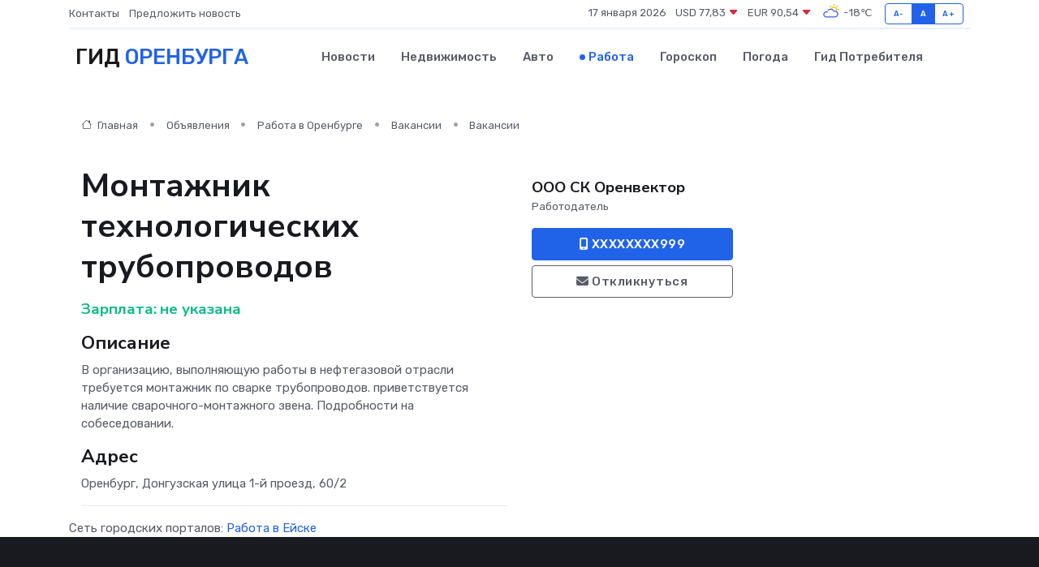

--- FILE ---
content_type: text/html; charset=UTF-8
request_url: https://orenburg-gid.ru/job/vacancy/montazhnik-tehnologicheskih-truboprovodov_90351.htm
body_size: 6173
content:
<!DOCTYPE html>
<html lang="ru">
<head>
	<meta charset="utf-8">
	<meta name="csrf-token" content="9vCed4NuvQyrddSleQkklgSdrrXAKO0qqOclWx2j">
    <meta http-equiv="X-UA-Compatible" content="IE=edge">
    <meta name="viewport" content="width=device-width, initial-scale=1">
    <title>Вакансия Монтажник технологических трубопроводов в Оренбурге - поиск сотрудников на orenburg-gid.ru</title>
    <meta name="description" property="description" content="Объявление о вакансии Монтажник технологических трубопроводов в Оренбурге - поиск работы и сотрудников на orenburg-gid.ru">
    
    <meta property="fb:pages" content="105958871990207" />
    <link rel="shortcut icon" type="image/x-icon" href="https://orenburg-gid.ru/favicon.svg">
    <link rel="canonical" href="https://orenburg-gid.ru/job/vacancy/montazhnik-tehnologicheskih-truboprovodov_90351.htm">
    <link rel="preconnect" href="https://fonts.gstatic.com">
    <link rel="dns-prefetch" href="https://fonts.googleapis.com">
    <link rel="dns-prefetch" href="https://pagead2.googlesyndication.com">
    <link rel="dns-prefetch" href="https://res.cloudinary.com">
    <link href="https://fonts.googleapis.com/css2?family=Nunito+Sans:wght@400;700&family=Rubik:wght@400;500;700&display=swap" rel="stylesheet">
    <link rel="stylesheet" type="text/css" href="https://orenburg-gid.ru/assets/font-awesome/css/all.min.css">
    <link rel="stylesheet" type="text/css" href="https://orenburg-gid.ru/assets/bootstrap-icons/bootstrap-icons.css">
    <link rel="stylesheet" type="text/css" href="https://orenburg-gid.ru/assets/tiny-slider/tiny-slider.css">
    <link rel="stylesheet" type="text/css" href="https://orenburg-gid.ru/assets/glightbox/css/glightbox.min.css">
    <link rel="stylesheet" type="text/css" href="https://orenburg-gid.ru/assets/plyr/plyr.css">
    <link id="style-switch" rel="stylesheet" type="text/css" href="https://orenburg-gid.ru/assets/css/style.css">
    <link rel="stylesheet" type="text/css" href="https://orenburg-gid.ru/assets/css/style2.css">

    <meta name="twitter:card" content="summary">
    <meta name="twitter:site" content="@mysite">
    <meta name="twitter:title" content="Вакансия Монтажник технологических трубопроводов в Оренбурге - поиск сотрудников на orenburg-gid.ru">
    <meta name="twitter:description" content="Объявление о вакансии Монтажник технологических трубопроводов в Оренбурге - поиск работы и сотрудников на orenburg-gid.ru">
    <meta name="twitter:creator" content="@mysite">
    <meta name="twitter:image:src" content="https://orenburg-gid.ru/images/logo.gif">
    <meta name="twitter:domain" content="orenburg-gid.ru">
    <meta name="twitter:card" content="summary_large_image" /><meta name="twitter:image" content="https://orenburg-gid.ru/images/logo.gif">

    <meta property="og:url" content="http://orenburg-gid.ru/job/vacancy/montazhnik-tehnologicheskih-truboprovodov_90351.htm">
    <meta property="og:title" content="Вакансия Монтажник технологических трубопроводов в Оренбурге - поиск сотрудников на orenburg-gid.ru">
    <meta property="og:description" content="Объявление о вакансии Монтажник технологических трубопроводов в Оренбурге - поиск работы и сотрудников на orenburg-gid.ru">
    <meta property="og:type" content="website">
    <meta property="og:image" content="https://orenburg-gid.ru/images/logo.gif">
    <meta property="og:locale" content="ru_RU">
    <meta property="og:site_name" content="Гид Оренбурга">
    

    <link rel="image_src" href="https://orenburg-gid.ru/images/logo.gif" />

    <link rel="alternate" type="application/rss+xml" href="https://orenburg-gid.ru/feed" title="Оренбург: гид, новости, афиша">
        <script async src="https://pagead2.googlesyndication.com/pagead/js/adsbygoogle.js"></script>
    <script>
        (adsbygoogle = window.adsbygoogle || []).push({
            google_ad_client: "ca-pub-0899253526956684",
            enable_page_level_ads: true
        });
    </script>
        
    
    
    
    <script>if (window.top !== window.self) window.top.location.replace(window.self.location.href);</script>
    <script>if(self != top) { top.location=document.location;}</script>

<!-- Google tag (gtag.js) -->
<script async src="https://www.googletagmanager.com/gtag/js?id=G-71VQP5FD0J"></script>
<script>
  window.dataLayer = window.dataLayer || [];
  function gtag(){dataLayer.push(arguments);}
  gtag('js', new Date());

  gtag('config', 'G-71VQP5FD0J');
</script>
</head>
<body>
<script type="text/javascript" > (function(m,e,t,r,i,k,a){m[i]=m[i]||function(){(m[i].a=m[i].a||[]).push(arguments)}; m[i].l=1*new Date();k=e.createElement(t),a=e.getElementsByTagName(t)[0],k.async=1,k.src=r,a.parentNode.insertBefore(k,a)}) (window, document, "script", "https://mc.yandex.ru/metrika/tag.js", "ym"); ym(54009469, "init", {}); ym(86840228, "init", { clickmap:true, trackLinks:true, accurateTrackBounce:true, webvisor:true });</script> <noscript><div><img src="https://mc.yandex.ru/watch/54009469" style="position:absolute; left:-9999px;" alt="" /><img src="https://mc.yandex.ru/watch/86840228" style="position:absolute; left:-9999px;" alt="" /></div></noscript>
<script type="text/javascript">
    new Image().src = "//counter.yadro.ru/hit?r"+escape(document.referrer)+((typeof(screen)=="undefined")?"":";s"+screen.width+"*"+screen.height+"*"+(screen.colorDepth?screen.colorDepth:screen.pixelDepth))+";u"+escape(document.URL)+";h"+escape(document.title.substring(0,150))+";"+Math.random();
</script>
<!-- Rating@Mail.ru counter -->
<script type="text/javascript">
var _tmr = window._tmr || (window._tmr = []);
_tmr.push({id: "3138453", type: "pageView", start: (new Date()).getTime()});
(function (d, w, id) {
  if (d.getElementById(id)) return;
  var ts = d.createElement("script"); ts.type = "text/javascript"; ts.async = true; ts.id = id;
  ts.src = "https://top-fwz1.mail.ru/js/code.js";
  var f = function () {var s = d.getElementsByTagName("script")[0]; s.parentNode.insertBefore(ts, s);};
  if (w.opera == "[object Opera]") { d.addEventListener("DOMContentLoaded", f, false); } else { f(); }
})(document, window, "topmailru-code");
</script><noscript><div>
<img src="https://top-fwz1.mail.ru/counter?id=3138453;js=na" style="border:0;position:absolute;left:-9999px;" alt="Top.Mail.Ru" />
</div></noscript>
<!-- //Rating@Mail.ru counter -->

<header class="navbar-light navbar-sticky header-static">
    <div class="navbar-top d-none d-lg-block small">
        <div class="container">
            <div class="d-md-flex justify-content-between align-items-center my-1">
                <!-- Top bar left -->
                <ul class="nav">
                    <li class="nav-item">
                        <a class="nav-link ps-0" href="https://orenburg-gid.ru/contacts">Контакты</a>
                    </li>
                    <li class="nav-item">
                        <a class="nav-link ps-0" href="https://orenburg-gid.ru/sendnews">Предложить новость</a>
                    </li>
                    
                </ul>
                <!-- Top bar right -->
                <div class="d-flex align-items-center">
                    
                    <ul class="list-inline mb-0 text-center text-sm-end me-3">
						<li class="list-inline-item">
							<span>17 января 2026</span>
						</li>
                        <li class="list-inline-item">
                            <a class="nav-link px-0" href="https://orenburg-gid.ru/currency">
                                <span>USD 77,83 <i class="bi bi-caret-down-fill text-danger"></i></span>
                            </a>
						</li>
                        <li class="list-inline-item">
                            <a class="nav-link px-0" href="https://orenburg-gid.ru/currency">
                                <span>EUR 90,54 <i class="bi bi-caret-down-fill text-danger"></i></span>
                            </a>
						</li>
						<li class="list-inline-item">
                            <a class="nav-link px-0" href="https://orenburg-gid.ru/pogoda">
                                <svg xmlns="http://www.w3.org/2000/svg" width="25" height="25" viewBox="0 0 30 30"><path fill="#FFC000" d="M25.335 3.313a.5.5 0 0 0-.708 0l-1.414 1.414a.5.5 0 0 0 0 .707l.354.353a.5.5 0 0 0 .707 0l1.413-1.414a.5.5 0 0 0 0-.707l-.352-.353zm-10.958 0a.5.5 0 0 0-.708 0l-.353.353a.5.5 0 0 0 0 .707l1.414 1.414a.5.5 0 0 0 .707 0l.354-.353a.5.5 0 0 0 0-.707l-1.414-1.414zM25.501 8.75a.5.5 0 0 0-.5.5v.5a.5.5 0 0 0 .5.5h2a.5.5 0 0 0 .499-.5v-.5a.5.5 0 0 0-.5-.5h-2zM19.25 1a.5.5 0 0 0-.499.5v2a.5.5 0 0 0 .5.5h.5a.5.5 0 0 0 .5-.5v-2a.5.5 0 0 0-.5-.5h-.5zm-3.98 7.025C15.883 6.268 17.536 5 19.5 5A4.5 4.5 0 0 1 24 9.5c0 .784-.22 1.511-.572 2.153a4.997 4.997 0 0 0-1.406-.542A2.976 2.976 0 0 0 22.5 9.5c0-1.655-1.346-3-3-3a3 3 0 0 0-2.74 1.791 5.994 5.994 0 0 0-1.49-.266zM0 0v30V0zm30 0v30V0z"></path><path fill="#315EFB" d="M25.036 13.066a4.948 4.948 0 0 1 0 5.868A4.99 4.99 0 0 1 20.99 21H8.507a4.49 4.49 0 0 1-3.64-1.86 4.458 4.458 0 0 1 0-5.281A4.491 4.491 0 0 1 8.506 12c.686 0 1.37.159 1.996.473a.5.5 0 0 1 .16.766l-.33.399a.502.502 0 0 1-.598.132 2.976 2.976 0 0 0-3.346.608 3.007 3.007 0 0 0 .334 4.532c.527.396 1.177.59 1.836.59H20.94a3.54 3.54 0 0 0 2.163-.711 3.497 3.497 0 0 0 1.358-3.206 3.45 3.45 0 0 0-.706-1.727A3.486 3.486 0 0 0 20.99 12.5c-.07 0-.138.016-.208.02-.328.02-.645.085-.947.192a.496.496 0 0 1-.63-.287 4.637 4.637 0 0 0-.445-.874 4.495 4.495 0 0 0-.584-.733A4.461 4.461 0 0 0 14.998 9.5a4.46 4.46 0 0 0-3.177 1.318 2.326 2.326 0 0 0-.135.147.5.5 0 0 1-.592.131 5.78 5.78 0 0 0-.453-.19.5.5 0 0 1-.21-.79A5.97 5.97 0 0 1 14.998 8a5.97 5.97 0 0 1 4.237 1.757c.398.399.704.85.966 1.319.262-.042.525-.076.79-.076a4.99 4.99 0 0 1 4.045 2.066zM0 0v30V0zm30 0v30V0z"></path></svg>
                                <span>-18&#8451;</span>
                            </a>
						</li>
					</ul>

                    <!-- Font size accessibility START -->
                    <div class="btn-group me-2" role="group" aria-label="font size changer">
                        <input type="radio" class="btn-check" name="fntradio" id="font-sm">
                        <label class="btn btn-xs btn-outline-primary mb-0" for="font-sm">A-</label>

                        <input type="radio" class="btn-check" name="fntradio" id="font-default" checked>
                        <label class="btn btn-xs btn-outline-primary mb-0" for="font-default">A</label>

                        <input type="radio" class="btn-check" name="fntradio" id="font-lg">
                        <label class="btn btn-xs btn-outline-primary mb-0" for="font-lg">A+</label>
                    </div>

                    
                </div>
            </div>
            <!-- Divider -->
            <div class="border-bottom border-2 border-primary opacity-1"></div>
        </div>
    </div>

    <!-- Logo Nav START -->
    <nav class="navbar navbar-expand-lg">
        <div class="container">
            <!-- Logo START -->
            <a class="navbar-brand" href="https://orenburg-gid.ru" style="text-align: end;">
                
                			<span class="ms-2 fs-3 text-uppercase fw-normal">Гид <span style="color: #2163e8;">Оренбурга</span></span>
                            </a>
            <!-- Logo END -->

            <!-- Responsive navbar toggler -->
            <button class="navbar-toggler ms-auto" type="button" data-bs-toggle="collapse"
                data-bs-target="#navbarCollapse" aria-controls="navbarCollapse" aria-expanded="false"
                aria-label="Toggle navigation">
                <span class="text-body h6 d-none d-sm-inline-block">Menu</span>
                <span class="navbar-toggler-icon"></span>
            </button>

            <!-- Main navbar START -->
            <div class="collapse navbar-collapse" id="navbarCollapse">
                <ul class="navbar-nav navbar-nav-scroll mx-auto">
                                        <li class="nav-item"> <a class="nav-link" href="https://orenburg-gid.ru/news">Новости</a></li>
                                        <li class="nav-item"> <a class="nav-link" href="https://orenburg-gid.ru/realty">Недвижимость</a></li>
                                        <li class="nav-item"> <a class="nav-link" href="https://orenburg-gid.ru/auto">Авто</a></li>
                                        <li class="nav-item"> <a class="nav-link active" href="https://orenburg-gid.ru/job">Работа</a></li>
                                        <li class="nav-item"> <a class="nav-link" href="https://orenburg-gid.ru/horoscope">Гороскоп</a></li>
                                        <li class="nav-item"> <a class="nav-link" href="https://orenburg-gid.ru/pogoda">Погода</a></li>
                                        <li class="nav-item"> <a class="nav-link" href="https://orenburg-gid.ru/poleznoe">Гид потребителя</a></li>
                                    </ul>
            </div>
            <!-- Main navbar END -->

            
        </div>
    </nav>
    <!-- Logo Nav END -->
</header>
    <main>
        <section class="pt-3 pb-0">
            <div class="container">
                <section class="pt-3 pb-0">
                    <div class="container">
                        <div class="row">
                            <div class="col-lg-9">
                                <!-- Categorie Detail START -->
                                <div class="mb-4">
                                    <nav aria-label="breadcrumb">
                                        <ol class="breadcrumb breadcrumb-dots">
                                            <li class="breadcrumb-item"><a href="https://orenburg-gid.ru"><i
                                                        class="bi bi-house me-1"></i>
                                                    Главная</a>
                                            </li>
                                            <li class="breadcrumb-item"> Объявления</li>
                                            <li class="breadcrumb-item"><a href="https://orenburg-gid.ru/job"> Работа
                                                    в Оренбурге</a></li>
                                            <li class="breadcrumb-item"><a href="https://orenburg-gid.ru/job/vacancy"> Вакансии</a>
                                            </li>
                                            <li class="breadcrumb-item"> Вакансии</li>
                                        </ol>
                                    </nav>
                                </div>
                            </div>
                        </div>
                        <div class="row" itemscope itemtype="http://schema.org/Product">
                            <div class="col-lg-6">
                                <h1 class="display-6" itemprop="name"> Монтажник технологических трубопроводов</h1>
                                <div class="d-md-flex text-start text-success my-3 h5" itemprop="offers" itemscope itemtype="http://schema.org/Offer">Зарплата: 
                                    <meta itemprop="availability" content="https://schema.org/LimitedAvailability" />
                                    <meta itemprop="priceCurrency" content="RUB" />
                                    <span class="ms-1" itemprop="price" content="0">не указана</span></div>
                                <h4>Описание</h4>
                                                                <p itemprop="description">
                                    В организацию, выполняющую работы в нефтегазовой отрасли требуется монтажник по сварке трубопроводов. приветствуется наличие сварочного-монтажного звена. Подробности на собеседовании.
                                </p>
                                                                <h4>Адрес</h4>
                                <p>
                                    Оренбург, Донгузская улица 1-й проезд, 60/2
                                </p>
                                
                                <hr>
                            </div>
                            <div class="col-lg-3">
                                <aside>
                                    
                                    <div class="my-3">
                                        <h5 class="m-0">ООО СК Оренвектор</h5>
                                        <span class="me-3 small">Работодатель</span>
                                    </div>
                                    <div class="col-md-12 text-start">
                                        
                                        <button class="btn btn-primary w-100" type="submit"><i class="fas fa-mobile-alt"></i> XXXXXXXX999</button>                                    </div>
                                    <div class="col-md-12 text-start">
                                        <button class="btn btn-outline-secondary w-100" type="submit"><i class="fas fa-envelope"></i> Откликнуться</button>
                                    </div>
                                </aside>
                            </div>
                            <div class="col-lg-3">
                                                            </div>
                        </div>
                    </div>
                </section>
                <div class="index-section">
                    <div class="row">
                        <div class="col-sm-12">
                                                        Сеть городских порталов: <a href="https://ejsk-gid.ru/job"
                                title="Работа в Ейске" target="_blank">Работа
                                в Ейске</a>
                        </div>
                    </div>
                </div>
                <div class="l-content-separator"></div>
                
                <script type="application/ld+json">
                    {"@context":"https:\/\/schema.org","@type":"JobPosting","title":"\u041c\u043e\u043d\u0442\u0430\u0436\u043d\u0438\u043a \u0442\u0435\u0445\u043d\u043e\u043b\u043e\u0433\u0438\u0447\u0435\u0441\u043a\u0438\u0445 \u0442\u0440\u0443\u0431\u043e\u043f\u0440\u043e\u0432\u043e\u0434\u043e\u0432","description":"\u0412 \u043e\u0440\u0433\u0430\u043d\u0438\u0437\u0430\u0446\u0438\u044e, \u0432\u044b\u043f\u043e\u043b\u043d\u044f\u044e\u0449\u0443\u044e \u0440\u0430\u0431\u043e\u0442\u044b \u0432 \u043d\u0435\u0444\u0442\u0435\u0433\u0430\u0437\u043e\u0432\u043e\u0439 \u043e\u0442\u0440\u0430\u0441\u043b\u0438 \u0442\u0440\u0435\u0431\u0443\u0435\u0442\u0441\u044f \u043c\u043e\u043d\u0442\u0430\u0436\u043d\u0438\u043a \u043f\u043e \u0441\u0432\u0430\u0440\u043a\u0435 \u0442\u0440\u0443\u0431\u043e\u043f\u0440\u043e\u0432\u043e\u0434\u043e\u0432. \u043f\u0440\u0438\u0432\u0435\u0442\u0441\u0442\u0432\u0443\u0435\u0442\u0441\u044f \u043d\u0430\u043b\u0438\u0447\u0438\u0435 \u0441\u0432\u0430\u0440\u043e\u0447\u043d\u043e\u0433\u043e-\u043c\u043e\u043d\u0442\u0430\u0436\u043d\u043e\u0433\u043e \u0437\u0432\u0435\u043d\u0430. \u041f\u043e\u0434\u0440\u043e\u0431\u043d\u043e\u0441\u0442\u0438 \u043d\u0430 \u0441\u043e\u0431\u0435\u0441\u0435\u0434\u043e\u0432\u0430\u043d\u0438\u0438.","industry":"\u0421\u0442\u0440\u043e\u0438\u0442\u0435\u043b\u044c\u0441\u0442\u0432\u043e","datePosted":"2019-09-26 13:58:13","employmentType":"OTHER","hiringOrganization":{"@type":"Organization","name":"\u041e\u041e\u041e \u0421\u041a \u041e\u0440\u0435\u043d\u0432\u0435\u043a\u0442\u043e\u0440"},"jobLocation":{"@type":"Place","address":{"@type":"PostalAddress","addressCountry":"RU","streetAddress":"\u041e\u0440\u0435\u043d\u0431\u0443\u0440\u0433, \u0414\u043e\u043d\u0433\u0443\u0437\u0441\u043a\u0430\u044f \u0443\u043b\u0438\u0446\u0430 1-\u0439 \u043f\u0440\u043e\u0435\u0437\u0434, 60\/2"}},"baseSalary":{"@type":"MonetaryAmount","currency":"RUB","value":{"@type":"QuantitativeValue","value":"0"}}}
                </script>
            </div>
        </section>
    </main>
<footer class="bg-dark pt-5">
    
    <!-- Footer copyright START -->
    <div class="bg-dark-overlay-3 mt-5">
        <div class="container">
            <div class="row align-items-center justify-content-md-between py-4">
                <div class="col-md-6">
                    <!-- Copyright -->
                    <div class="text-center text-md-start text-primary-hover text-muted">
                        &#169;2026 Оренбург. Все права защищены.
                    </div>
                </div>
                
            </div>
        </div>
    </div>
    <!-- Footer copyright END -->
    <script type="application/ld+json">
        {"@context":"https:\/\/schema.org","@type":"Organization","name":"\u041e\u0440\u0435\u043d\u0431\u0443\u0440\u0433 - \u0433\u0438\u0434, \u043d\u043e\u0432\u043e\u0441\u0442\u0438, \u0430\u0444\u0438\u0448\u0430","url":"https:\/\/orenburg-gid.ru","sameAs":["https:\/\/vk.com\/public207903170","https:\/\/t.me\/orenburg_gid"]}
    </script>
</footer>
<!-- Back to top -->
<div class="back-top"><i class="bi bi-arrow-up-short"></i></div>

<script src="https://orenburg-gid.ru/assets/bootstrap/js/bootstrap.bundle.min.js"></script>
<script src="https://orenburg-gid.ru/assets/tiny-slider/tiny-slider.js"></script>
<script src="https://orenburg-gid.ru/assets/sticky-js/sticky.min.js"></script>
<script src="https://orenburg-gid.ru/assets/glightbox/js/glightbox.min.js"></script>
<script src="https://orenburg-gid.ru/assets/plyr/plyr.js"></script>
<script src="https://orenburg-gid.ru/assets/js/functions.js"></script>
<script src="https://yastatic.net/share2/share.js" async></script>
<script defer src="https://static.cloudflareinsights.com/beacon.min.js/vcd15cbe7772f49c399c6a5babf22c1241717689176015" integrity="sha512-ZpsOmlRQV6y907TI0dKBHq9Md29nnaEIPlkf84rnaERnq6zvWvPUqr2ft8M1aS28oN72PdrCzSjY4U6VaAw1EQ==" data-cf-beacon='{"version":"2024.11.0","token":"bd466280f2184b12b3fd273bd4c1ec0d","r":1,"server_timing":{"name":{"cfCacheStatus":true,"cfEdge":true,"cfExtPri":true,"cfL4":true,"cfOrigin":true,"cfSpeedBrain":true},"location_startswith":null}}' crossorigin="anonymous"></script>
</body>
</html>


--- FILE ---
content_type: text/html; charset=utf-8
request_url: https://www.google.com/recaptcha/api2/aframe
body_size: 265
content:
<!DOCTYPE HTML><html><head><meta http-equiv="content-type" content="text/html; charset=UTF-8"></head><body><script nonce="CAe14T2KKxAKeGp8rpmiAg">/** Anti-fraud and anti-abuse applications only. See google.com/recaptcha */ try{var clients={'sodar':'https://pagead2.googlesyndication.com/pagead/sodar?'};window.addEventListener("message",function(a){try{if(a.source===window.parent){var b=JSON.parse(a.data);var c=clients[b['id']];if(c){var d=document.createElement('img');d.src=c+b['params']+'&rc='+(localStorage.getItem("rc::a")?sessionStorage.getItem("rc::b"):"");window.document.body.appendChild(d);sessionStorage.setItem("rc::e",parseInt(sessionStorage.getItem("rc::e")||0)+1);localStorage.setItem("rc::h",'1768660062341');}}}catch(b){}});window.parent.postMessage("_grecaptcha_ready", "*");}catch(b){}</script></body></html>